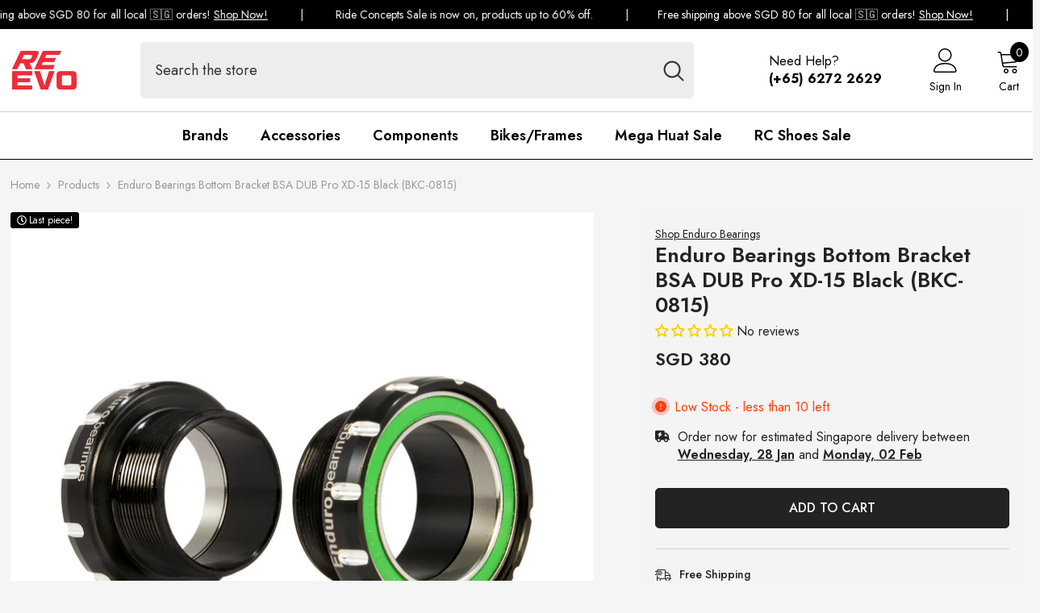

--- FILE ---
content_type: text/css
request_url: https://reevolution.sg/cdn/shop/t/10/assets/custom.css?v=150516987688467557041766665699
body_size: 2351
content:
.header-single-line__item--text .customer-service-text{top:0!important}.menu-dropdown__wrapper{padding:40px 0!important}.site-nav-link{padding:6px 0!important}.menu-lv-1__action,.halo-sidebar_menu .menu-dropdown__wrapper .site-nav .site-nav-title,.halo-sidebar_menu .menu-dropdown__wrapper .wrapper-colunm-menu .site-nav-title a{padding:18px 20px!important}.halo-sidebar-header .title{color:#fff}.body-custom-width .wrapper-body .container{width:98%}dd.price__compare{color:#969696}s.price-item.price-item--regular,.pickup-availability-button{font-size:14px!important}s.money-compare-price{color:#969696}h2.page-subheader.contact-title{font-size:16px}#CollectionSection-template--23139305161019__product-grid .sidebarBlock-heading{font-size:16px!important}.list-categories .view-abs .view{display:none!important}#CollectionListSection-template--23139305619771__main .des{display:none}.card-swatch .swatch{margin-top:5px}s.price-item.price-item--regular{font-weight:400}svg.badge-icon{width:12px;height:12px;margin-right:3px}span.badge.custom-badge{text-transform:uppercase;font-size:10px;font-weight:500;display:inline-flex;align-items:center}div.product__vendor{text-decoration:underline}.productView-groupTops-comingsoon{width:100%}.toolbar .toolbar-dropdown.filter-sortby .label-tab{min-width:190px!important}.pickup-availability-address .opening-hours{margin-top:15px}h2.clickcollect-title{font-size:14px;margin:0;font-weight:500}.pickup-availability-info p{font-size:14px!important}.clickcollect-icon{margin-right:10px}.clickcollect-icon svg{width:20px!important;height:20px!important}.product-customInformation__icon svg{width:20px!important;height:20px!important}.clickcollect{display:flex}.pagination-total-item{background-color:#000!important}.price-cents{font-size:.6em;vertical-align:super}.price-item .text{margin:0}.product-form__label.soldout{opacity:.3!important}.in-stock-indicator svg{margin-right:5px;vertical-align:middle}.in-stock{color:#45cc8f!important}.out-of-stock{color:red!important}.productView-info-item .productView-info-name{font-weight:500!important}.discount-icon{width:12px;height:12px}.productView-countDown .num{font-weight:400!important;font-size:16px!important;padding:5px!important}.productView-countDown{transition:none!important}.facets__item input[type=checkbox]+.form-label--checkbox{padding-left:0!important}.halo-productView-right{background-color:#f4f4f4}.product-details .breadcrumb{font-size:14px}.product-form__swatch .product-form__label{padding:0!important}.product-form__label{margin:5px 10px 5px 0!important}.productView-action .button{border-radius:5px}.halo-productView-right{padding:16px!important}.productView-dlvr{display:flex!important}.hotstock-icon svg{width:18px;height:18px;margin-right:10px}div.productView-hotStock.style-1{display:flex;color:#ff3f00}.cart-actions .button{border-radius:5px!important;padding:15px!important}.cart-total-value{font-size:16px!important}.cart-total-label{font-weight:400!important}.cart-item-name a{font-weight:600}.cart-item__price-wrapper .price,.cart-item-value{font-size:16px!important}.previewCartGroup{display:flex;flex-direction:row}.previewCartGroup .button+.button{margin:0 0 0 5px!important;padding:15px}button#cart-sidebar-checkout.button.button-1.button-checkout{margin-right:5px;padding:15px}.product-form__swatch .product-form__radio:checked+.product-form__label{border:2px solid var(--swatch-border)}.toolbar .toolbar-dropdown .label-tab{border-radius:5px}.productView-hotStock{margin:15px 0!important;height:auto}.card-action-bottom{margin-top:10px}.card-action-bottom .card-action{position:relative;opacity:1;visibility:visible;transform:none}.card-action-bottom .button{width:100%;min-width:100%;display:block;padding:10px 15px;text-align:center;border-radius:5px}.bundle-product-price .special-price,.bundle-product-totalPrice .old-price,.card-price{font-size:calc(var(--product-price-font-size))!important;font-weight:400!important}.bundle-product-price .old-price{font-size:calc(var(--product-price-font-size) - 4px)!important;font-weight:400!important}.bundle-product-item.style-2 .product-title{line-height:1!important}.bundle-product-checkbox input[type=checkbox]:checked+label{font-size:18px;font-weight:600!important}.bundle-product-totalPrice .old-price{margin:0!important}input[type=checkbox]+.form-label--checkbox:before,input[type=checkbox]:checked+.form-label--checkbox:after{display:none}input[type=checkbox]+.form-label--checkbox,input[type=radio]+.form-label--radio{padding:0}.halo-productBadges .badge.custom-badge,.halo-productBadges .badge.sale-badge,.halo-productBadges .badge.sold-out-badge{border-radius:3px;display:flex;align-items:center}.halo-productBadges--left{height:0}.card-product__wrapper .card-action{display:none}.card__heading{min-height:2.4em}.card-title{display:-webkit-box;-webkit-line-clamp:3;-webkit-box-orient:vertical;overflow:hidden}.productView-buttons{padding-bottom:25px;border-bottom:1px #d1d1d1 solid}.masonry-item .item .content-box{height:90px!important;color:#fff}.masonry-item .item .content-box{background:linear-gradient(transparent,#000000b3)}.price--on-sale .price__sale{flex-direction:column!important;align-items:flex-start!important}.price-compare-badge-line{display:flex}span.badge.custom-badge{position:absolute}.page-sidebar.page-sidebar-left{padding-top:80px}.toolbar{border-top:none!important}.sale-badge{display:inline-flex;align-items:center;white-space:nowrap;min-width:max-content}.sale-text{display:inline-block;white-space:nowrap}.discount-icon{width:14px;height:14px;margin-right:4px;flex-shrink:0}.previewCartItem-qty .quantity,.form-input.quantity{border-radius:5px;border:1px solid #000}.previewCartItem-variant{color:#000!important}.halo-cart-sidebar .previewCartItem-price .discounted-price{font-size:16px!important}.previewCartItem-price{width:calc(100% - 20px)!important}.halo-cart-sidebar .previewCartItem-price .previewCartItem-saving-price{flex-direction:row-reverse;justify-content:flex-end}.previewCartItem-price{margin-bottom:0!important}.previewCartItem-qty .quantity,.cart-item-qty .quantity{padding:8px 14px!important}.previewCartItem-qty{margin-top:10px!important}.previewCartTotals.total .previewCartTotals-value,.previewCartTotals .previewCartTotals-value{font-size:var(--font-body-size)!important}.previewCartTool{box-shadow:0 -4px 10px #0000001f;z-index:99}.previewCartItem-qty .btn-quantity:before,.previewCartItem-qty .btn-quantity.plus:after,.cart-item-qty .btn-quantity:before,.cart-item-qty .btn-quantity.plus:after{background:#000!important;height:1.5px!important;top:20px!important}body:not(.safari).cart-sidebar-show #halo-cart-sidebar .halo-sidebar-header,body:not(.safari).cart-sidebar-show #halo-cart-sidebar .previewCartMessage,body:not(.safari).cart-sidebar-show #halo-cart-sidebar .previewCart-wrapper{transition-delay:0s}.halo-sidebar.halo-cart-sidebar{max-width:510px}.previewCartItem-image{width:130px!important}.previewCartItem-content{width:calc(100% - 130px)!important}div.previewCartTotals-value{color:#000!important}.cart--totals-title{font-size:16px!important}.cart-item__price-wrapper .cart-item__discounted-prices{flex-direction:column-reverse}.select__select{box-shadow:0 0 0 .1rem #000}a.button.button-2.button-continue{display:none}#address_province,#address_zip{border-color:#000!important;color:#000!important}.halo-text-format table tr:nth-child(odd){background:#e0e0e0!important}#halo-product-bundle{margin:30px 0;border:1px solid #d3d3d3}div.price-sale.clearfix{display:flex;flex-direction:column-reverse}#halo-product-bundle .bundle-product-action .button{border-radius:5px;text-transform:uppercase;font-weight:500}.footer-block__app-store{margin-top:32px!important}.footer-1 .list-social__item{margin-bottom:0!important}.policies-block .halo-item img{width:100px;padding:4px 0}.foot-row{display:flex}.foot-column{flex:50%;display:flex;padding:0 5px}.foot-icon{margin-right:10px}.foot-icon svg{width:14px;height:14px}.cart-remove svg{width:20px!important;height:20px!important}.pulse{position:relative;display:inline-block;width:14px;height:14px;margin-right:10px;top:3px}.pulse svg{display:block;width:100%;height:100%}.pulse:before{content:"";position:absolute;top:50%;left:50%;width:160%;height:160%;background-color:#ff00004d;border-radius:50%;transform:translate(-50%,-50%);animation:pulse-effect 1.5s infinite;z-index:-1}@keyframes pulse-effect{0%{transform:translate(-50%,-50%) scale(1);opacity:.7}to{transform:translate(-50%,-50%) scale(1.4);opacity:0}}.page-width{max-width:1100px;margin:0 auto}.page-content{padding-left:15px;padding-right:15px}.section-header{margin-bottom:24px;padding-top:50px;text-align:center}.page-title.h0{margin:0 0 8px}.contact-form__wrapper{max-width:720px;margin:0 auto;padding-bottom:50px}.contact-form__fields{display:block}.form-group{margin-bottom:16px}.form-row{display:grid;grid-template-columns:1fr 1fr;gap:16px}.form-col{min-width:0}.form-label{display:block;font-weight:600;margin-bottom:6px}.form-control{width:100%;display:block;padding:12px 14px;border:1px solid var(--color-border, #e5e5e5);border-radius:4px;background:#fff;font:inherit;line-height:1.4}.form-control:focus{outline:none;border-color:var(--color-accent, #111);box-shadow:0 0 0 2px #0000000f}.contact-form__actions{margin-top:20px;text-align:left}.form-status{margin-top:14px}.form-status--success{color:#1a7f37}.form-status--error{color:#b00020}@media (max-width: 767px){.contact-form__wrapper{max-width:100%}.form-row{grid-template-columns:1fr}}.custom-badge--most-popular{background-color:#44efb4!important}.custom-badge--latest-model{background-color:#fff!important;border:1px solid #000!important}.custom-badge--last-piece{background-color:#000!important;color:#fff!important}.shopify-block.shopify-app-block{padding-bottom:10px}h2.jdgm-rev-widg__title{font-size:18px;font-weight:600;letter-spacing:0}@keyframes animateMenuOpen{0%{opacity:0}to{opacity:1}}.menu-lv-item.has-megamenu:hover>.menu-dropdown{animation:animateMenuOpen .4s ease!important}.jdgm-prev-badge__text{visibility:visible!important}@media (min-width: 1025px){.productGrid.column-4 .product:nth-child(-n+4),.productGrid.column-4 .product{background-color:#fff;height:440px!important;margin:0 10px;width:calc(25% - 20px)!important}.product-item{padding:15px}.products-grid .product{background-color:#fff}.section-block-template--23139305587003__163247026462da6862 .products-grid .product{margin:0 5px!important;width:calc(20% - 10px)}.main-menu--wrapper .list-menu--inline{padding-top:0!important}.menu-lv-item.has-megamenu:hover,.menu-lv-1__action:hover{background:#000}.spotlight-item:hover .image-zoom img{transform:none!important}}@media (max-width: 1024px){li.product{background-color:#fff;margin:5px!important;width:calc(25% - 10px)!important;height:420px}.jdgm-widget *{font-size:14px}.menu-heading-mobile{background:#000}.halo-sidebar.halo-sidebar-left.halo-sidebar_menu .halo-sidebar-close svg{fill:#fff}.toolbar{padding:10px 0!important}}@media (max-width: 767px){h2.jdgm-rev-widg__title{font-size:16px}.jdgm-review-widget--medium .jdgm-write-rev-link{max-width:80%!important}.menu-lv-1__action,.menu--mobile-lv-1__action{font-size:20px!important}.press-banner-block-wrapper .section-block-right .title{padding-top:20px}.productGrid .product,.productGrid.column-2 .product{height:380px;background-color:#fff;width:calc(50% - 10px)!important;margin:0 5px}.sale-text,s.price-item.price-item--regular{font-size:12px}.halo-row.column-4 .halo-item{width:180px!important}.products-grid .product,.productGrid .product{padding:5px!important}.quickSearchResultsBlock .products-grid{margin:0}.page-sidebar.page-sidebar-left{padding-top:0}.cart-item{display:flex!important;flex-direction:column}.cart-item-wrapper{flex-direction:column}.cart-item__price-wrapper .price{text-align:left!important}.cart-item__price-wrapper .cart-item__discounted-prices{flex-direction:row!important;padding-left:14px}.cart-remove svg{width:20px!important;height:20px!important}.cart-header{display:none!important}}
/*# sourceMappingURL=/cdn/shop/t/10/assets/custom.css.map?v=150516987688467557041766665699 */
